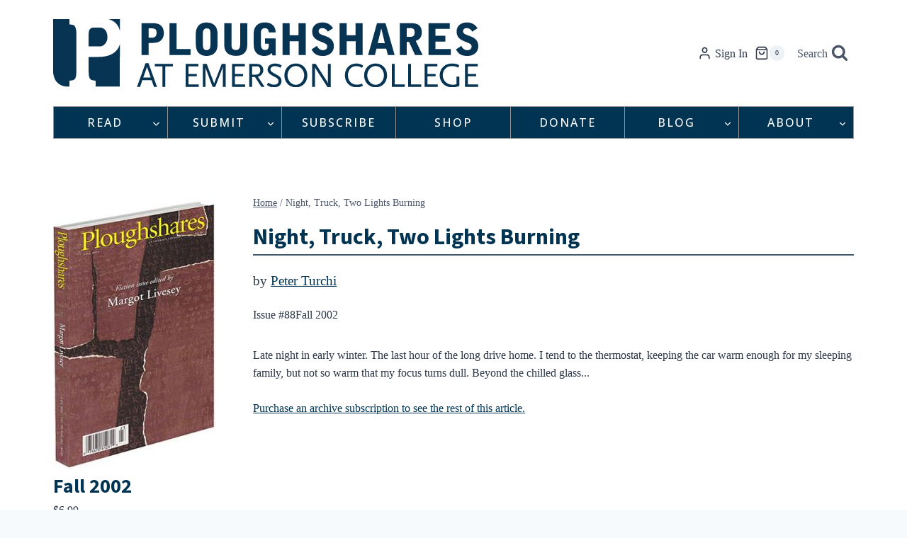

--- FILE ---
content_type: text/html; charset=utf-8
request_url: https://www.google.com/recaptcha/api2/anchor?ar=1&k=6Ld_EJEpAAAAAMo1Sy1ie7iJlDVPh8w3x3DjtOes&co=aHR0cHM6Ly9wc2hhcmVzLm9yZzo0NDM.&hl=en&v=TkacYOdEJbdB_JjX802TMer9&size=invisible&anchor-ms=20000&execute-ms=15000&cb=5s0qgxotxi1w
body_size: 45033
content:
<!DOCTYPE HTML><html dir="ltr" lang="en"><head><meta http-equiv="Content-Type" content="text/html; charset=UTF-8">
<meta http-equiv="X-UA-Compatible" content="IE=edge">
<title>reCAPTCHA</title>
<style type="text/css">
/* cyrillic-ext */
@font-face {
  font-family: 'Roboto';
  font-style: normal;
  font-weight: 400;
  src: url(//fonts.gstatic.com/s/roboto/v18/KFOmCnqEu92Fr1Mu72xKKTU1Kvnz.woff2) format('woff2');
  unicode-range: U+0460-052F, U+1C80-1C8A, U+20B4, U+2DE0-2DFF, U+A640-A69F, U+FE2E-FE2F;
}
/* cyrillic */
@font-face {
  font-family: 'Roboto';
  font-style: normal;
  font-weight: 400;
  src: url(//fonts.gstatic.com/s/roboto/v18/KFOmCnqEu92Fr1Mu5mxKKTU1Kvnz.woff2) format('woff2');
  unicode-range: U+0301, U+0400-045F, U+0490-0491, U+04B0-04B1, U+2116;
}
/* greek-ext */
@font-face {
  font-family: 'Roboto';
  font-style: normal;
  font-weight: 400;
  src: url(//fonts.gstatic.com/s/roboto/v18/KFOmCnqEu92Fr1Mu7mxKKTU1Kvnz.woff2) format('woff2');
  unicode-range: U+1F00-1FFF;
}
/* greek */
@font-face {
  font-family: 'Roboto';
  font-style: normal;
  font-weight: 400;
  src: url(//fonts.gstatic.com/s/roboto/v18/KFOmCnqEu92Fr1Mu4WxKKTU1Kvnz.woff2) format('woff2');
  unicode-range: U+0370-0377, U+037A-037F, U+0384-038A, U+038C, U+038E-03A1, U+03A3-03FF;
}
/* vietnamese */
@font-face {
  font-family: 'Roboto';
  font-style: normal;
  font-weight: 400;
  src: url(//fonts.gstatic.com/s/roboto/v18/KFOmCnqEu92Fr1Mu7WxKKTU1Kvnz.woff2) format('woff2');
  unicode-range: U+0102-0103, U+0110-0111, U+0128-0129, U+0168-0169, U+01A0-01A1, U+01AF-01B0, U+0300-0301, U+0303-0304, U+0308-0309, U+0323, U+0329, U+1EA0-1EF9, U+20AB;
}
/* latin-ext */
@font-face {
  font-family: 'Roboto';
  font-style: normal;
  font-weight: 400;
  src: url(//fonts.gstatic.com/s/roboto/v18/KFOmCnqEu92Fr1Mu7GxKKTU1Kvnz.woff2) format('woff2');
  unicode-range: U+0100-02BA, U+02BD-02C5, U+02C7-02CC, U+02CE-02D7, U+02DD-02FF, U+0304, U+0308, U+0329, U+1D00-1DBF, U+1E00-1E9F, U+1EF2-1EFF, U+2020, U+20A0-20AB, U+20AD-20C0, U+2113, U+2C60-2C7F, U+A720-A7FF;
}
/* latin */
@font-face {
  font-family: 'Roboto';
  font-style: normal;
  font-weight: 400;
  src: url(//fonts.gstatic.com/s/roboto/v18/KFOmCnqEu92Fr1Mu4mxKKTU1Kg.woff2) format('woff2');
  unicode-range: U+0000-00FF, U+0131, U+0152-0153, U+02BB-02BC, U+02C6, U+02DA, U+02DC, U+0304, U+0308, U+0329, U+2000-206F, U+20AC, U+2122, U+2191, U+2193, U+2212, U+2215, U+FEFF, U+FFFD;
}
/* cyrillic-ext */
@font-face {
  font-family: 'Roboto';
  font-style: normal;
  font-weight: 500;
  src: url(//fonts.gstatic.com/s/roboto/v18/KFOlCnqEu92Fr1MmEU9fCRc4AMP6lbBP.woff2) format('woff2');
  unicode-range: U+0460-052F, U+1C80-1C8A, U+20B4, U+2DE0-2DFF, U+A640-A69F, U+FE2E-FE2F;
}
/* cyrillic */
@font-face {
  font-family: 'Roboto';
  font-style: normal;
  font-weight: 500;
  src: url(//fonts.gstatic.com/s/roboto/v18/KFOlCnqEu92Fr1MmEU9fABc4AMP6lbBP.woff2) format('woff2');
  unicode-range: U+0301, U+0400-045F, U+0490-0491, U+04B0-04B1, U+2116;
}
/* greek-ext */
@font-face {
  font-family: 'Roboto';
  font-style: normal;
  font-weight: 500;
  src: url(//fonts.gstatic.com/s/roboto/v18/KFOlCnqEu92Fr1MmEU9fCBc4AMP6lbBP.woff2) format('woff2');
  unicode-range: U+1F00-1FFF;
}
/* greek */
@font-face {
  font-family: 'Roboto';
  font-style: normal;
  font-weight: 500;
  src: url(//fonts.gstatic.com/s/roboto/v18/KFOlCnqEu92Fr1MmEU9fBxc4AMP6lbBP.woff2) format('woff2');
  unicode-range: U+0370-0377, U+037A-037F, U+0384-038A, U+038C, U+038E-03A1, U+03A3-03FF;
}
/* vietnamese */
@font-face {
  font-family: 'Roboto';
  font-style: normal;
  font-weight: 500;
  src: url(//fonts.gstatic.com/s/roboto/v18/KFOlCnqEu92Fr1MmEU9fCxc4AMP6lbBP.woff2) format('woff2');
  unicode-range: U+0102-0103, U+0110-0111, U+0128-0129, U+0168-0169, U+01A0-01A1, U+01AF-01B0, U+0300-0301, U+0303-0304, U+0308-0309, U+0323, U+0329, U+1EA0-1EF9, U+20AB;
}
/* latin-ext */
@font-face {
  font-family: 'Roboto';
  font-style: normal;
  font-weight: 500;
  src: url(//fonts.gstatic.com/s/roboto/v18/KFOlCnqEu92Fr1MmEU9fChc4AMP6lbBP.woff2) format('woff2');
  unicode-range: U+0100-02BA, U+02BD-02C5, U+02C7-02CC, U+02CE-02D7, U+02DD-02FF, U+0304, U+0308, U+0329, U+1D00-1DBF, U+1E00-1E9F, U+1EF2-1EFF, U+2020, U+20A0-20AB, U+20AD-20C0, U+2113, U+2C60-2C7F, U+A720-A7FF;
}
/* latin */
@font-face {
  font-family: 'Roboto';
  font-style: normal;
  font-weight: 500;
  src: url(//fonts.gstatic.com/s/roboto/v18/KFOlCnqEu92Fr1MmEU9fBBc4AMP6lQ.woff2) format('woff2');
  unicode-range: U+0000-00FF, U+0131, U+0152-0153, U+02BB-02BC, U+02C6, U+02DA, U+02DC, U+0304, U+0308, U+0329, U+2000-206F, U+20AC, U+2122, U+2191, U+2193, U+2212, U+2215, U+FEFF, U+FFFD;
}
/* cyrillic-ext */
@font-face {
  font-family: 'Roboto';
  font-style: normal;
  font-weight: 900;
  src: url(//fonts.gstatic.com/s/roboto/v18/KFOlCnqEu92Fr1MmYUtfCRc4AMP6lbBP.woff2) format('woff2');
  unicode-range: U+0460-052F, U+1C80-1C8A, U+20B4, U+2DE0-2DFF, U+A640-A69F, U+FE2E-FE2F;
}
/* cyrillic */
@font-face {
  font-family: 'Roboto';
  font-style: normal;
  font-weight: 900;
  src: url(//fonts.gstatic.com/s/roboto/v18/KFOlCnqEu92Fr1MmYUtfABc4AMP6lbBP.woff2) format('woff2');
  unicode-range: U+0301, U+0400-045F, U+0490-0491, U+04B0-04B1, U+2116;
}
/* greek-ext */
@font-face {
  font-family: 'Roboto';
  font-style: normal;
  font-weight: 900;
  src: url(//fonts.gstatic.com/s/roboto/v18/KFOlCnqEu92Fr1MmYUtfCBc4AMP6lbBP.woff2) format('woff2');
  unicode-range: U+1F00-1FFF;
}
/* greek */
@font-face {
  font-family: 'Roboto';
  font-style: normal;
  font-weight: 900;
  src: url(//fonts.gstatic.com/s/roboto/v18/KFOlCnqEu92Fr1MmYUtfBxc4AMP6lbBP.woff2) format('woff2');
  unicode-range: U+0370-0377, U+037A-037F, U+0384-038A, U+038C, U+038E-03A1, U+03A3-03FF;
}
/* vietnamese */
@font-face {
  font-family: 'Roboto';
  font-style: normal;
  font-weight: 900;
  src: url(//fonts.gstatic.com/s/roboto/v18/KFOlCnqEu92Fr1MmYUtfCxc4AMP6lbBP.woff2) format('woff2');
  unicode-range: U+0102-0103, U+0110-0111, U+0128-0129, U+0168-0169, U+01A0-01A1, U+01AF-01B0, U+0300-0301, U+0303-0304, U+0308-0309, U+0323, U+0329, U+1EA0-1EF9, U+20AB;
}
/* latin-ext */
@font-face {
  font-family: 'Roboto';
  font-style: normal;
  font-weight: 900;
  src: url(//fonts.gstatic.com/s/roboto/v18/KFOlCnqEu92Fr1MmYUtfChc4AMP6lbBP.woff2) format('woff2');
  unicode-range: U+0100-02BA, U+02BD-02C5, U+02C7-02CC, U+02CE-02D7, U+02DD-02FF, U+0304, U+0308, U+0329, U+1D00-1DBF, U+1E00-1E9F, U+1EF2-1EFF, U+2020, U+20A0-20AB, U+20AD-20C0, U+2113, U+2C60-2C7F, U+A720-A7FF;
}
/* latin */
@font-face {
  font-family: 'Roboto';
  font-style: normal;
  font-weight: 900;
  src: url(//fonts.gstatic.com/s/roboto/v18/KFOlCnqEu92Fr1MmYUtfBBc4AMP6lQ.woff2) format('woff2');
  unicode-range: U+0000-00FF, U+0131, U+0152-0153, U+02BB-02BC, U+02C6, U+02DA, U+02DC, U+0304, U+0308, U+0329, U+2000-206F, U+20AC, U+2122, U+2191, U+2193, U+2212, U+2215, U+FEFF, U+FFFD;
}

</style>
<link rel="stylesheet" type="text/css" href="https://www.gstatic.com/recaptcha/releases/TkacYOdEJbdB_JjX802TMer9/styles__ltr.css">
<script nonce="XjvSqqGgYT7msgb0E4Gimw" type="text/javascript">window['__recaptcha_api'] = 'https://www.google.com/recaptcha/api2/';</script>
<script type="text/javascript" src="https://www.gstatic.com/recaptcha/releases/TkacYOdEJbdB_JjX802TMer9/recaptcha__en.js" nonce="XjvSqqGgYT7msgb0E4Gimw">
      
    </script></head>
<body><div id="rc-anchor-alert" class="rc-anchor-alert"></div>
<input type="hidden" id="recaptcha-token" value="[base64]">
<script type="text/javascript" nonce="XjvSqqGgYT7msgb0E4Gimw">
      recaptcha.anchor.Main.init("[\x22ainput\x22,[\x22bgdata\x22,\x22\x22,\[base64]/[base64]/[base64]/[base64]/[base64]/[base64]/[base64]/[base64]/[base64]/[base64]/[base64]\x22,\[base64]\x22,\x22esK1wqx6w5PCsX/CpMKVScKGY8O9woofJcOrw4RDwpbDvcOEbWMeW8K+w5lBdMK9eF/DncOjwrhuY8OHw4nCoR7Ctgk0wqs0wqd1X8KYfMKBARXDlXlIacKswrLDq8KBw6PDtsK+w4fDjxTCrHjCjsKLwp/CgcKPw4LCjzbDlcK8FcKfZl/DvcOqwqPDjcO9w6/Cj8OTwrMXY8KYwo1nQzMowrQhwpk5FcKqwq7Dt1/Dn8KBw4jCj8OaJmVWwoMuwoXCrMKjwp8ZCcKwLk7DscO3wp7CusOfwoLCgyPDgwjChMOkw5LDpMO2woUawqV9LsOPwpctwpxMS8Oqwq4OUMKew79ZZMKWwrt+w6hWw6XCjArDhz7Co2XCjsObKcKUw7JWwqzDvcOYCcOcCgczFcK5YRBpfcOEEsKORsO6M8OCwpPDjn/DhsKGw6nChjLDqCl2ajPCqxEKw7lMw4Inwo3CrALDtR3DmsK9D8OkwqZewr7DvsKGw7fDv2pmVMKvMcKsw5rCpsOxKDV2KXvCn24Awq3Dqnlcw47Ct1TCsHJBw4M/[base64]/LcKew5BMCg1wMifDocKDHm7CvMOvEHF3wqTCo0ZIw5XDisOwbcOLw5HCoMOeTGkLAsO3wrIKX8OVZnoNJ8OMw7fCt8Ofw6XClMKcLcKSwqQSAcKywq/CvgrDpcOwYHfDiyMlwrtwwozCosO+wqxyQ3vDu8O9GAx+AHx9wpLDvHdzw5XClsKXSsOPHVhpw4A+I8Khw7nCmcOowq/CqcOCRUR1OxZdK3MywqbDuFR4YMOcwpUpwplvHsKNDsKxGsKzw6DDvsKGA8OrwpfCtsKEw74ew7oXw7Q4acKpfjNIwrjDkMOGwozCj8OYwovDhnPCvX/DksOLwqFIwqrCkcKDQMKcwpZnXcO6w6rCohMbAMK8wqoWw6UfwpfDscKLwr9uMcKLTsK2wrnDrTvCmlbDhWRwfyU8F1TCisKMEMOJFXpAFk7DlCNODj0Rw4MDY1nDjRAOLiHCkjF7wqRawppwN8OIf8OawqnDmcOpScKAw4cjGicnecKfwrLDoMOywqhOw7M/w5zDlMKTW8OqwpYCVcKowqoRw63CqsOXw6lcDMKnEcOjd8Orw4xBw7plw6tFw6TCsQELw6fCh8KTw69VJcKoMC/CpMKSTy/CqWDDjcOtwqHDljUhw47CpcOFQsOLZcKDwqcEflBGw5/DncOzwrU5TU/Dp8KlwqvCt14sw7DDjcO1fkPDssOfIhzCm8O8GBzCtXszwrbCghTDnEtvw714XsKBAGtCwrHCmMKlw5/DsMK7w4XDkj5qN8KowojCnMK1DmAhw7XDqWZiw6nDu3Jkw4XDgsOqIUrDuEXDmsK9GkFcw6bClcK1w70Fwq/CsMOswqFYwq3CmMKzPlNlYV9+CsOhw4zDn1MEw4xeNnzDlMOdXMOnOMOzVyxowprDswZYwpzCtBvDlcOEw5gbRMOFwoZXa8KIX8OPw6crw4zDj8KjYjzCoMK6w57DhMO3wqfCucKhcRghw68jT1DCrMKAwo/[base64]/[base64]/Dk249J8KEwoHCkMOxwodRw6c0wqbCsMK1w6fCvsKWHMOOwozDgMOfw60NbCbDjcKNwqjCkcKBMUzDscKAwpPCgcOTfgXDswYywrELPcK/[base64]/FWgzwp8AwrXDo37CkcKNOmUfw5XCg2prAcOAwpjDs8O8wpzCnX7DosK5YSxfwq/Dnn5OBcO3wodiwpHClsOaw5hIw6ZEwrbCqUhtbBDCl8O3IBdKw6bCosKrIQYhwqvCiXXCgiIRNxzCn04hNTrCgWzCoB99GCnCssKmw7bDjjLCnzYFP8OEwoAYIcOEwqEUw7HCpsOdDjdVwovCl2HCrEnDki7CrC0SY8OrNcOFwqssw6bDgjB4w7fDssKGw5/DrXbCqCgTYwTCocKlw5osIx5sI8KiwrvDryPDtW9Cdx7Cr8KNw77CtsKMYMOww4XCgXYMw5BbJVUGC0HDpMOUWcKpw6Ziw4rChlfDnHzCtkF7fcKgaXchdHxfTMKRBcOHw43CiAnCr8Kkw615wqzDsinDmsOVfsODLcOSNVRkS35Vw5AcMXrCrsKaD3AYw5vCsGR/e8KuXWXDs0/DonUCecKwYCnCgcOtwrbCoCoIw4nDj1dqLcOfd3gjcwHCqMKgwp8XIDLDkMKrwrnCucO1w6ZXwqDDn8KCw4zDi1LDhMKjw5zDvxvCgcKzw6HDncOfQkfDocKQFMOEwpU0d8K+H8OOGcKOO106wrMzCMOiE2/DpGvDj2XCqcORZB3CsgTCqMOBwoXDgEXCgcObwpM7H0sPwqJZw4Q0wo7CtsObcsKCKcK5DxzCtsKgbsOIVh9uw5XDpsKhwo/[base64]/CmQlTwp7Ci8OqFGwewqUiwpE2ccKjw5/CrHnDg8OmQcK5wp/[base64]/w4zCs8K2w7gTAsKaOxp0w505AcKZw4U4wpJwS8K7w64EwoIEwobCu8OpNgHDli3Cu8KJw4vDiU52DMObw4vDtWw/THPDoVYQw643PMOxw78RfWHDjcO9STMww49cQcOWwpLDpcKrHMKIZsKFw5HDnMKmbidKwpocTcOUSMO8wrDDs1jCi8O7w5TCnAgLfcOgCxTDpC4Iw7x0W1p/[base64]/Cr3jDjx4pwpjDlcKYw7JCVRvDtD3Cn8Odw7k5w6XCosK2woLCpm7CmcOmwoDDtsOXw6weJR7Ci1XCuwggCx/DqgZ8wo4lw6nCsiHCnG7DrsKYwrbCjRoOwoXCucK0wrU/ecOzwqhuLk3DnUo/QMKVw7ZVw7/CqsOZwrfDpMOreg3DhsK+wqvClRvDoMK4N8KFw4TDi8KPwp3CrUw6O8KhXUN0w6BWwq94wooew4hrw53DpWhUJcO5wrZyw7ZQAWwUwrfDiAbDpcOlwp7CuTzCh8ONw7/[base64]/w7HCi8KeBcKwwotawpTCmsKXU8OldQ8swq47dcKJwq/[base64]/CsDJKT8Owe8KFwrg9L0QnPyYsasK6wo/[base64]/DtMKzbDhhKg7DnMOVa0XCnsOQwprDkVHDoSXDhsOAwpRQD2IKEMOFLElmw5h7w5lLf8OPw7dSCyXDlsKBw6rDp8OBcsObwolEfxHCjA/ChsKjV8Orw7/DuMKjwpvCmsOWwqjDoU4vw4kbVm7CiEcKe2rCjCXCusK/woDDi0YLwrpew58BwoQ1ZcKRRcOzFSfCjMKUwrNkTRh9ZsKTCj58csKIwoQccsOsNsKGK8KGQl7DhnhabMKdw6VDw57DjcK8wpHCgMORFSAtwotmPsOpw6XDvsKQKsKkE8KJw785w4xLwoHDmn7CocKyNj4bdlnDoGXCkmYvaGYgX3nDiB/[base64]/[base64]/w7zDlFdzJQDCrgRjwqgVwrbChlfDrA9Nw6p1wpzDiVDCr8O8QsKEwrnCuHBAwqjDkg5hb8K6eUE/[base64]/GnFVwqd1wrjDq3Vowp7DvTp5wp/CgcKCL1RCDGQOYMOfMl/CoTlrXE1sBRbCjhvCi8OsQmQFwpA3AMODE8OPA8OPw5VHwofDiGdrPwLDojVYajpIw6VebTHCisKxCGTClENjwooWJSNSw73CoMOswp3Ci8Oqw6I1w7TDjwsewqvDkcO/wrDCscOhTFJCAsOVGirCn8OLO8K2FSfChzc3w6/[base64]/[base64]/[base64]/wr3CtFvCjMKWw7XDjMORCwgZTcOzZRXCoMKxwoR/[base64]/wq/CscODwp4+wqEVVFbDlMOZHiB2wrPCn8OSw5jDqcKvwoR1wrDDn8Ofw6Eow4nCscOLw6LChsKwQC0qFDDDhcOhQMK3JQnCtTYTcgTDtStzwoDCq3DCsMKVwrkHwplGYHhYIMKWwpR1XGhMwpbDuwAfw7TCmsKJSTh9w7kcw5LDvMKJHsOJw4PDr0ssw63DpcO/KlPCgsKlw6jCoRcsK00qwoRyCsKwUyHCuT7DsMKLBsK/KcOIwo7DsAnCtcOYasKDwpPDn8OGBcO1wo5hw5bDjBNTVMKPwrRRHArCpEHDpcKGwqrCpcOVw5lzwrDCvUZ6GsOqw65RwqhNw6p0wrHCg8KFKsKGwrnDrsKncUYVVRrDkWVlKcK8woAhdjobXkrDiH/DscK3w5IvKMKTw5YcZsKgw7rDg8KdQcKMwo83woMrwpPDtH/CtC7CjMOEKcK+KMO2woDDlDhHQVoVwrPCrsOmX8OrwoAKEcOVWzTDhcKOw6nCsUPCo8K4w6jDvMOFTcOTKSEKXsOSKDM/w5RKw7fDgEt2w5FZwrU9RyXDtMOww49hCsOQwo3CvycOK8O5w7XDm1TCizAMwogowrorJsK1eFk1wrvDi8OLPlpPwq8+w43DrnFsw77CvRQ6TAzCqR4FZ8K9woHCimldJMOgdHYIHMOrCiZWwoHClMK/UmbDp8O6wqPCgy0Dwo/DuMOPw5UVw7DCp8OsOsOVTBJwwpXCrCrDhlgywpbCmg1uwrrDrMKde3Y/NcO2CE5Sa1zDo8KlL8Kqw6vCncKmTnRgwphzDMOTXcKLJsO0C8OCOcOMwrjCqcO4UUnCkDl6w6HCpMKNbcODw659w5/CpsOXdDg4SMKXwobChsOnRVcpFMOPw5Jyw6HCtynCt8OKwosATcK3R8KjP8K1wpzDocOgfjINwpc+wrNcwp3CjlHDgcKgNsKywrjCiBo0w7Jrwo9Tw45Xwp7CtE/Dqi7CsWx0w6XCo8ORwp/CiVHCt8OjwqbDjHnCqDbCjg/Dt8ODfWjDjhfDpcO0w4zClMK7NcO0bcKKJsOmNcO6w6HCvMOQwpHCtEA4LTgwU2NReMKrPMO8w5LDj8OWwocFwoPDvWsrEcOOVCBrLsOHXGprw7tjwoUfb8KUIcOGG8OFRcOGG8Kmw5oHY3nDisOtw7MnasKqwoxjw6/CuFfCgcO/w4TCu8KQw5bDocOPw7YNwpVQcMOdwpFWUDnDocOAdsKMwpMgwoDChmPCisK1w6TDsAzChcKoUEonw7nCjEwGdTUOYzNZLTQBw7XCnF1xXMK+HcKdEGcCesKww6XDv2VhWk/[base64]/[base64]/[base64]/DmBLDgz8LUMKIIT4Bw5IjwrvDjm/CscOmwqo7acKhC3/DmzfCq8OFCXzCmDzCkERvHsOhdXwnZgvDvcOzw7o+wrEabMOyw5/CuGfDocO4w4NrwonComfDtDUGYlbCqk0QdMKNEMKgYcOuWcOpHcO/FGLCvsKEOMOpw4PDsMKEIcKhw5NtBjfCk2HDkCzCnsOOw51vAHfChg/CrlBfwpJ7w4sAw6IbNzZYwrMjaMOlw5Nyw7dXH3vDjMOKwq7DusKgwoA6ZFjDvT4dM8OVbsOmw742wrLCoMO7NMKBw6nDpSjDv0vDv0PCon7Cs8K/EifCng1tGCfCnsOHw73Cp8KYwqrCncOdwp/[base64]/CmMOeVTDCtsKNfX/Csh7DlSjDp8ODwoTCgsOJfsKGacOiwpg8G8OJfMKuw4kvI2DDvWDCgsO1w5vDvgUUJcKGwps9UVo7eREXw67CjQ/CrEIEEFbCtGzCicKWwpbChsOQw4/DrGBjwobCl33DhcO5woPDuT9+wqh2MMONwpXDlWUEw4LDscKmw4cuwpLDmkrCq0vDul/CssO5wq3DnDvDlMKmd8O9fAXDi8O0H8KBGH5zUcK4ZsO7worDlsKuVcKAwobDp8KecsO2w41Aw4rDocKyw6xtFn/CvcO3w4tQdcOFTW3Du8OXCh/CiC8UaMOSOiDDqDY4F8O6GsOINcKFZ0EEQQw0w6/[base64]/CqsK6PATDr15lLMO/woDCqFB2di9BY0Bqb8OlwqdRCDwfBApAw5k1wpYvwql2KcKAw4gZKcKVwqQLwp7DrMO6PTMtIgDCgAVAw6TDtsKqPmEqwoopMcKGw6DCsEDDrxUEw5pLOMO6B8KECirDomHDusK4wo/Dl8K1fgYscC1Cwogwwrg4w4zDhsKFekbCg8K7wqxvCxsmw7VYw7nCsMOHw5QKQ8O1wrTDkhLDpA58e8OzwqBiXMKFYHHCncKmwpQow7rDjcKNbUPCgcODwp0sw78Aw77DgycWb8KyAxVWG03DhcKZdwYewr3CkcOZfMOTwoTDsTw1XsKvT8KEwqTCoi8uB2/CrzlnXMKKKcOuw71/LTLCoMOAMH5KGwoqRDBWT8OYAT3CginDpFN3w4TDul1aw75xwr3Col7DliFdCmXDosOsQFnDi3AIw5zDmj3Cp8OWUcKhEyF5w7HDuV/CvU9twpzCocONIMOsC8OIw5fCuMOYUHRubWrCksOvHRXDtcKiLsKbc8K6EibCqnhFwpHDkg/CnkHDsX4Uw7rDvsK8w5TCm0hKb8KBw6p6fF8ywp11wr8zK8OIwqAZwo0oc2l3wo0dO8Kuw7PDtMOmw4V2AMOvw7PDssO+wrUeESDDscKuacKcYB/DjCNCwofDvSPDuSpqwpTCl8K2V8KKCA3DncKvwrMwB8Onw5bDkQkKwqgyPcOkUMOFw4bDnMKcGMOZwpQaIMKBIcOjMWkvwoDCvBLDhALDnA3Cs1XDryhOREolAX0uwoTCv8OIw6xSCcKneMKgw6jDui/ClMKhwpYGT8KSRUhdw6chw40GLMO0JyMhw6t2F8KxT8OyUh7CmW9/V8KyKmfDsxVpJMO0NsOswpBQDcODUsOjMsO6w40rDwERbx7Cm0vCgD3Dq3JoEX/DpMK0wrvDn8O5ITPCmAbClMOSw5zDqynDu8O/wolxZyvCh1dnFFPDtMKSVj4vwqHCssK8DxNQRcOya2fDnsKgeknDjMKRw7xHJElJMMO/YMKLHk00AnrCjyXChD8Tw4XDrMKywqxdcDnCiVV6NsKbw4HCrRjCr3nCiMKpVMKxwpwzNcKFAC9yw4xgOMOFBQFGw6rDpS4aZGdUw5/[base64]/[base64]/XzFjF8ObwobCmCNCfnE9worCqcKgfcOUwrjDo1/Di2DCjsOEwoYiQiRRwrMoDcKCa8OSw4/[base64]/SMKrWHrCn05IwrzDlsO0w7zCghjCiMO8w7wrKi/DhHcgw7FMX3jChCrDjcKkQlJcUcKPO8KqwpTDpVxdw5zCnHLDmi3DhMO8wqEfdVXCm8K3dxxdwrUkwr4awqPCncKZcitlw7zCjsKhw7ZYYX7Dg8Kzw7bCtkI8wpDDtcOtGUVjJsOWHsK2wprDiT/DtcKPwofCtcKFC8OBZMK4DcKWwp3CqUXDvDJbwpPCiXVJIhZzwr48WWICwrPCqm7DmMK4ScO7ccONN8Ojw7PCncKGSsOowqbDoMO8d8Oow6zDsMK4LX7DqQ3DoSnDhRQhKDYkwozCqQ/CkMOLw4bCn8OxwrFFEsK1w6hWSjsCwq9VwoAIw6TDhlQNwq3CqBcKFMOqwpHCsMOHaFLCjsO3E8OFA8KoFxY6XH7CrMKrUcKvwodTwrrCiwIIwoECw5DCnsODamNLSAwFwrjDljTCm3/CvHvDuMODWcKZw6bDqAvDmMKTHxrDuhtvw7s2RsKjw63DgMOHEMO7w7/CqMKmX17CgXvCizLCumnCsT4vw4JeWMO/RsO7w5UhYsKXworCm8Kkw5A7FlLCvMO7Pk1hB8OtecOpaH3DmlrCkMKJwq0fO3DDgy5swrdDDcObdUN/wqTCr8OPMMKQwrvCjTYHCMKrAGQbcsK3Qz/DnMKCX3XDmsKNwrhNdMKTw6nDusO0DCMJej/DulcqRcKmYC3CjMOYwr3CjcOVSsKpw4IwX8KoUMOfdU0NChzDqAkRw69ow4XClMOYKcOGYcOxD3JQIxfDpjtcw7nDumLDkSQeWG0Ewo0nUMKdwpJEVSvDlsOtecKAEMOhOsKoGXF4cVvDmETDvMKbXMO/d8Kpw47CpTzDjsOUTC80Sm7CpcKhWyJWPWY4HsKVwoPDsU/CqifDpSMvwq8MwqvDgA/CrBdaWcObw7XDq0nDkMKEKy/Cvy1sw7LDrsONwpRrwpkVVcOtwqvDl8OrA19XeyjCsSISwoomwrZZW8K1w6fDtMOyw6ULwqQ2eRlGelrDksOtfRHDgMOmVMKDUzfCpMKww4vDssOfKsOPwphafgsVwq3DkMODXUvCq8ORw7LCtsOYwqs/MMKKWGQqGEN3KcOlT8KKZcO6AjrCpzvCosO6w69oHiLDr8Orw5fDoTR9UMOHwpF8w4dnw5ABwpvCv3VRQxHClGjDhcOIEcOCwrgrwozDvsO2w4/[base64]/DjiJiwp7Dh8OYwoYEw7xOwq3CrcOQZl7DgktLIkvCty7CrQ7CtRF5IRLClMKvDRFewqjDnELCtMOBH8OsCTJkVcO5acKsw4zChlHCg8K7PMORw6XCjMKpw7FJOVTCiMKYw6Z3w63DmMOGHcKnLcKMwo/[base64]/CrsOiw5Imb8OZw48/ZivDvcKMw7cuw5gPLMO+wrdgcMK5woPCjnLDh3fCqsOEwoZBeW4ywr9Td8KBQ2Epwp4WK8KNwobClGNhK8KlRMK0cMKYGsOvEB/[base64]/DpjDDmMOsw4zDn3QtdcK5wpZLw7DDpDjDpMKpwqwTw6ApeDrDkBMDDB/DjMOvFMO8RcKnw67Dsw54JMOYwrwTwr3CnVU4YcOjw64/wo7DlcKBw7VewqUHPAlqw7QBGjfCm8O7wqcSw6/Dgj4owqccSXlBXVPChRpiwqfDsMKmaMKdIMOaeSzCn8KRwrTDhMKlw7JawqZFPCzCpTzDghJ5w5TCj2Q6dXXDs0BofB0+w7vDlMK/[base64]/CrsOswovCpUZ8EHgHNDHCgcKgIwDDtR5sTsO/IMKZwrozw5rDtsOwBUFAdsKAYsO5dMOhw5UewrbDgcO7MsKVDsOiw4tKfCF2w7E3wrxOcxZWGE3CjcO9Yl7DkcOlwqPCkTLDkMKdwqfDjAk/[base64]/[base64]/CgcK/w7FOBcKyw456wrzCiAbDrsOUEUvChHIKPgHCisOXP8K+w58nwoXDv8OdwpfDhMKZDcOkw4NOw5bCoGrCs8KVwqLCi8KpwrxdwoplS0tcwp8LIMKyGMOTwqVow47CnsOUw6ZmEjbCgsO2w5TCqgbDmsKeF8OTwqrDu8Oxw4rCh8KUw4/DnBI1I0l4L8OKdjTDhgDCiUcsd0EjfMOmw57ClMKTfMKow7ofD8KDFcKFwo1wwoMDTMOSwppKw5jDv38oWyA/wrfCrC/DoMKuYivCosKIwptqwqTCkznCnkN7w6dUHcK/wrd5wopmLnTClsK8w7MwwovDqSfChGxPFUXCrMOIdBkgwq07wq95QWLCnSDDgsK1w7ACw47DgVgNw6Qmwp1hZnjCm8KmwoUHwoMPwqtVw41sw41gwqkcZwA4wrHCmg3DqsOewrXDoU9/[base64]/CmjXChTkJflDCgMONwrnCsMKsaUvCrsKmZCQMMHYPw5TCjcKPRcKhKhLCsMO2ORNHHgYow6QxX8OWwoTCp8Oxwq5LeMKjFEAXwp3CgQpVUsKbwq/CpnUKTHRIw6vDgsKaBsO4w7XDvSAmGMK+ag3Do3DCnGMfw4EGOsOae8Knw4nCkDjDnlc3D8ORwo86dsOBw5vCp8KawoJjdlAvwqTDs8KURgsrQCPCkUkjbcOMLMKbLxkOw7/DmwLDkcKeX8OTAMKnG8OfacKSCcOrw6BywrhtfS7CihREFG/DqXbDhSU2w5JtBwEwUAUcaBLCuMK7N8OzIsKxwoHDtwvDtHvCr8OUwqfCmmlCw5fDnMOAwpUmDMK4RMOZw6/CoG/CpiPDmhEsOcKtUFfCukxPE8Ovw7xDw4gFb8KoTxoGw7jCoWdDQQoyw6fDqMKkeDrCosOJwpbDsMKcw40cJwJfwpLCrsKew6lYPcKjw4/DsMKWB8KHw7bCh8KUwobCnm06HsKSwpljw7h8eMKDwqXCg8OYNRzDhMOBdA/CkcKrMzHCgMKlwpbComvCpC3CrsOUwrB8w4rCtcOPBGHDujXCt0LDosO2wp7DkhLDtWoGw6YaE8O+XMOPw63DlCDDujDDvCPDmDdMH1cjwroCwr3CtywcZsOrAcO3w4xPfThcwrQ/[base64]/Ck0MQE8OGwrkIWsOVw4jDgAguwp/DuUDCsMKXTH3Cl8OxDxA1w69sw71sw5VIc8O3e8OBCXTCg8OBD8K6cSJGWMOGwo4Zw4RCF8OIYGNzwr3Cum8KIcKeMVvDuGfDjMKlw6nCvVdDXsKbP8OnAC3Dg8KIFRzCv8OYe0LDksKjHHTClcKbei3DsRHDuwLDuibDrXbCsSQBwp/Dr8O4bcKkwqc1wrByw4XCh8KhGCZOMzNxwqXDpsK4wocMw5XCsUbCtD83X13ClMOBA0LDh8KbFXHDtsKVWE3DjDfDtsO7USDClQ/[base64]/DpWIKwoXDqcOVw4N+woDCsMKjw7ATUMKcwoXDvWISbMKjF8O+AR5Pw69dTjfDmMK7YMOOw4wbdsKGanjDlEXCtMK4wo/[base64]/DvSHCqDfDvX/DocKcwoFtcMOnwpfCrGnCrcK0bVfDn38/DxYSZ8O5SMKWYWfDrjlAw6QKAQHDjcKKw7rDk8OJIAc+w7nDsGBMVyLCm8K6wrLCisKew4DDmcKAw4nDn8O+w4VTbm3Ch8K4G1MaJ8Oaw4Aow6nDkcO7w5bDhW7Cl8O+wrrDocOcwrFENMOeIV/DvMO0cMKwbMKCw5DDoT9jwrR+wrYAR8KcNDHDjsK0w4bCuznDi8O5wo/[base64]/CmU93acK4w4TDgMKUc8OkR8Knw4ZlCB7CpRbDmW5xBkliURVyJHgYwq8Xw6RUwqLChMKaIMKfw47DnEFiBmp7XcKXURPDm8K2w4zDlMOjbHHCqMONIDzDpMKIDnjDnz93wqLCiXwjwozDmR9tBy/DvMOUaUwHTTVkwqDCt0tsWnEZw5tca8O4wok0CMKPwqcwwpw/[base64]/Chz08w4bDpsKow5jDmi7CtcOYw5QAwqzDtlLChcKVIAFnw7XCkTPDr8KGdcKMQ8OzHE/ChU1kL8KfRcOrGxjCvcOuw6dQKETDtloiT8Kyw5XDpMK0QsOEA8K+G8KIw4fCmVbDhhjDtcKOTMKHwoMlwpXCm0s7VmDDnU3CjWFRTQhkwrnDmVDCgMOnNB/CvMKke8KXdMKMbEPCqcK1wr7Du8KKAyfCrEDDnXY8w6/CiMKhw77CqsKSwoxpEi3CncKnwqhYasOHw73Dt1DCvMOqwpzCkhU0eMKLwpYbVMO7wr3CsCcqS13DixU1wr3DoMOKwo4NXG/[base64]/CsHMEcX4/woAww47CrF/CuUF7w6XCvQAscXzDjDF+wojCrDzDvcOSRn1MLcOnw4nCicKFw7pUFsKJwrXCjA/CmHjDvVo8wqVmR1F5w5tJwrJYw4EPH8OtWwXDoMKCUQPDoDDCrSLDvMOnaDYJwqTCqsKRfGfDhMKgXsOOwqRNIsKBw7ppRX5YZAwAwr/CosOqfcO4wrbDncO6XMOiw61WCMO9JWTCmEvDtkbCk8KWwovCpgoVwoteJMKlMMKmS8KDHsOGAmvDj8OKw5YMLx7Dqxhjw7DCvXB9w6h2YXlWw7gMw5VAw5DCr8KBY8KzYDAQw6xhF8K+wpjCm8OiaWDChEg4w4MXw4fDl8OQGHHDr8OiUVnDqcKIwq/CrcOhwqHCgsKuSsKOBgbDlcKfKcKHwpElXiLCisOMwr8PJcKEwr3DlQtXV8OhYMOjwrDCrcKQChzCrsK1OcKqw4TDuDHCtADDm8OBFQY4wqXDvcORfxAOw4Jrwo0aIMOfwqBqP8KTw5nDhzHCnhITMMKdw63CjxlHw63Cgjh6w4Flw7Uzw6QNMl/[base64]/[base64]/T8OYSHUkwogCECHCnsKPwqViw44TJjDDkXZ5wo0OwrrDoDbDnMKCw7cOMA7DqGDCvsO8L8Kcw7Raw4w3HMOJw5rCqlDDjRzDjsOKSsO9RDDDtkUuLMO3AQ0Sw6TCksOnEjHDtsKKwpluYjDDp8Kdw77Dh8K+w6pNAUrCsyLChcKnHgNJPcOxNsKWw6/CkMKfNkk5wqgnw5DCiMOmKMK/A8O3w7EQDSXCrlE/YsKYw616w7nDr8KyU8K5wr3DpBRjX0LDrMKZw6fCkR/DoMOxNMO4csKEcw3Dp8KywovDjcOBw4HDpsOjclHDtB9Hw4MIMMK8OsK4cyvCgSYEfh5OwpzCilEme0F+OsKMBcKDwoATwoNzfMKCJzXClWrCsMKBC2PCgx5BO8K2woXCiVDDoMO8wrknVkDCu8OKw57CrVgKw6vCqVbDpMOjwo/CvRjDrAnDhcKuw5wuCsOiBcOqw5B5eQ3Chm93N8O5wpIuw7rClGPDiR7DhMORwrnCiGjDrcKjwp/CtcKpSSURKcKuw4nChsOIQT3Dk1XCv8OOB0fCu8K5ZMO7wrfDtF7DvsOZw7bCpxBTwplcw4XCk8K7wqvCiTEMdQXDmEfDrsKDHsOXNiVgZwIoXcOvwoJVwpHDuncXwpYIwpwWDBcnw4QkRifDgznChhV/[base64]/DvMOLwr47VcODPSbCjj8FTizDk8OseMKHw7dNZHTCsyQcd8Ovw5DCqsOYw77ClMKJw77CnsOVMk/[base64]/w5jCq8KOwq1nPFHDvDnDvsOCw67DjQfDpsOsOQbClMOqGcKpZMOuwqrCijDCo8KJw63CmirDocObw6rDmMOYw5hNw5htSsKvV2/[base64]/CsMOCwrTCoX5Gw5PClcKHwr/Dmi5IC8O6WSoUfxnDghTDomnCtMKUXsO2OABLJsOpw799b8OUI8K6wrg+McK1wqLCtsKvw6I9GmguTC8mwrfDn1cmR8Kne3XDr8OhQ3DDpxLClMKqw5Aiw7/Dt8OJwoAuUMKKw4opwpbCvU/CiMOdwoA+P8KZXh3DmsKURQJPwr5waDDDkcKzw7HCj8OUwqAbKcO7NQF2w5dUwpQ3w57DjGdYOMOQw5/Cp8O4w6LCusOIwoTDkT1Pw7/[base64]/Z0cqCMOyXcOxEVQLGsOaw7lhw5NmTRXCtnNKwr/DmWRDZxxsw4HDr8KIwp4gG1bDrMOawqg8UA5cw7YIw5ZpHMKubCDCucO4woDDhCEZUcOVwpAlwo09TMKROsOvwqtmFFMlN8KUwqXCmybCqh0/wrB0w5HCh8Kww7Vsa2bCp2dcw70fwrvDncKBZ0ofwrHCmSk4GgAyw7XDq8KuTsKRw63DjcOkw67DscKOwoIHw59bFSNKVsOWwovDkQkVw6fDhsKIW8K1w6/DqcKpw53DlcOYwrzDr8KrwovCqTTCjWjCk8K8wpp4dsOewq42FlrDpQ0lEhLDocOnfMKsVcOFw5LDtDNYVsKWK1DDu8KZcMOcwoNQwq19woN5E8KbwqROb8OLcmVWw7dxwqbDsxnDqxwtMibCsk3DiR91wrQ5w7bCgVgUw5PDi8O7wqgjEgPCvXvDlMKzNV/[base64]/[base64]/DrGUbVhLDjMK9w7TDqsKIwpkMCQ3DgAbCiVMSYUVlwppNNcOzw67Dk8KywozChMOuw77CtMK1PsKTw60ODsKaIhkDcEbCvcOQw6wjwoE2woIvb8Oew5bDkBZmwpkkZCtMwrdSwppzAcKGaMOhw4DCicKcw4JSw5jCiMO5wrTDq8KHfTbDoxjCph4mQyV/BWTCisOIcMKVIsK1DsOsHcOES8OUKcOew77DnT0vZMObTlMawrzCsx3CjMKnwrHCnGLDo04Gw5IfwrXCuklYwqjCusK+w6nDkUrDt0/DmiXCtV4Dw5/CvEgsNMK3BQLDisOvJ8Kyw7LCjiw7WsK9IWHCpGDCnyA4w5ddw4fCryLChlfDgE3CpmpGV8O2CsKUPsKmfVDDlcO7wpVkw5nCl8Ozw4jCvcO8wrfChcOpwrrDnMOdw59XTQhzRF3CmMKNUENHwoIiw4YTwoTCgz/[base64]/CqnFuMSx9wrDCjih/w4rDlsO/w57DlVonccKbw5YTw6HCgMO4fMOGFhLCl37CmGXCqyMDwodcwrDDlhJCbcODasKhaMK1w6RWNDtSbDjDi8OEHm8FwqTDg1zCliTDi8OjbMOsw7AmwodPwowpw7DDmzvCmCtfST4sZVXCn0/Dvj3CuRdIGsOSwqQvwrrDkBjCscOKwqLCssKsP0zCosKrw6A9wq7CgsO+wrk1WcOIVsOmwozDosOow4t9wogGJsKOw77CpcOYJcOGwqxoEsKvwp51RzbCsiHDqMOTaMO1Q8O4wonDuQItTcO0XMOTwqJ/w55Nw6N5w5N/NsOmf23Cmkxgw4MCA3V6DHrCi8KFwrgPa8OEw4XDhMOSw5BrVjpda8K7w4duw6R2PS8VR0PCucKGO3XDrcK6w5UGCRbClMK1wqzCqlDDkB3DgsK/RXLDiRAWMxXDjcO6wonDl8KWZsOZGV5zwroDw6LCjsOzw4jDmiwDYkNPKShmw51hwp03w5kqW8KNwodjwqQGw5rCncO7MsKlDnVDZT/[base64]/wqlsfy/[base64]/ChkXDu8KPw6zChk/CkmfCtS7ClCHDuMOWwoVQLsOgdMK7GcKCwohYw6xfw58kw4dqw74uwqkvIFdDF8KWwolMw53CiyEMEiItwrPCpWQBw5Umw7w+wprCjMOsw5rCrShDw6hBIcKgGsO7EsKkWsKHFHPClysaby5NwrrCvMOYesOZHyTDisKkGsOdw6x7w4TCvnnCmcO/wpzCngrCrsKIworCj23DhljDlcONw4LDgsOAGcOFSsOYw5pZFcOPwosWw6rDssK6EsOhw5vDin1Ww7rDpCoFw50xwo/DlxNpwqTDrcOUw5Z4NMK1V8OVRDXCtyhuTSQFMcO5ccKfw5QCZW3DghTCj1/[base64]/[base64]/DjsOIw5bCmj3CiFU9ZwwrwqfDhMOlCcKyW01fNcO/w6plw7zCr8OSwq3DisKHwonDkcOJHVjCj1BbwrZQw4HCg8KHZivCsiJMw7cUw4XDiMOjw6LCgkIbwrjCvAhnwoJ3DXzDrMKpw7jCg8O2USBvc1VJw6zCrMO4IEDDkydOw47Ch3dEwrPDncOxfG7CqR3Cr2fCiA/[base64]/DoB3ChsKwZcOHa3sMw5PDnMOPwpcuF0xxwrPDp3PDsMO6VsK5wrhAXU7Cjj3CqkJCwo9IHjxcw6RPw4/DpsKDO0zCiVjCv8OvUgTCpAvDp8O7wr1VwqTDn8OTF0PDhUsxMAbDjcOFwpHDuMOywrNmT8OcWMKiwod7DA1vIsOvwpd/w55rDjcyGDtKe8Oaw6JFeyFRSm3CkMOlIcOqwq7Dl0PDk8KORj3CkA/Cj2oETMOEw4k2w5nCl8KzwpNxw4Vxw6Q3G3ofNmUVEkjCsMKic8KhDA\\u003d\\u003d\x22],null,[\x22conf\x22,null,\x226Ld_EJEpAAAAAMo1Sy1ie7iJlDVPh8w3x3DjtOes\x22,0,null,null,null,1,[21,125,63,73,95,87,41,43,42,83,102,105,109,121],[7668936,882],0,null,null,null,null,0,null,0,null,700,1,null,0,\[base64]/tzcYADoGZWF6dTZkEg4Iiv2INxgAOgVNZklJNBoZCAMSFR0U8JfjNw7/vqUGGcSdCRmc4owCGQ\\u003d\\u003d\x22,0,0,null,null,1,null,0,0],\x22https://pshares.org:443\x22,null,[3,1,1],null,null,null,1,3600,[\x22https://www.google.com/intl/en/policies/privacy/\x22,\x22https://www.google.com/intl/en/policies/terms/\x22],\x22J7/iRvjV3ypafBvq/8+s32KQZf4OSKAm2eL53WBdR9o\\u003d\x22,1,0,null,1,1763614884380,0,0,[221,134],null,[242,61],\x22RC-6mli-oZc8NhjPw\x22,null,null,null,null,null,\x220dAFcWeA6bB7Ng-sxQh_nCaJOMgeYvpXGQuuK4dV8a6FjOgRFQwfn8MW1SksKAfsrZ9GSdfasgWkaKiYD_LV8jNlklXiOuVGKH3g\x22,1763697684509]");
    </script></body></html>